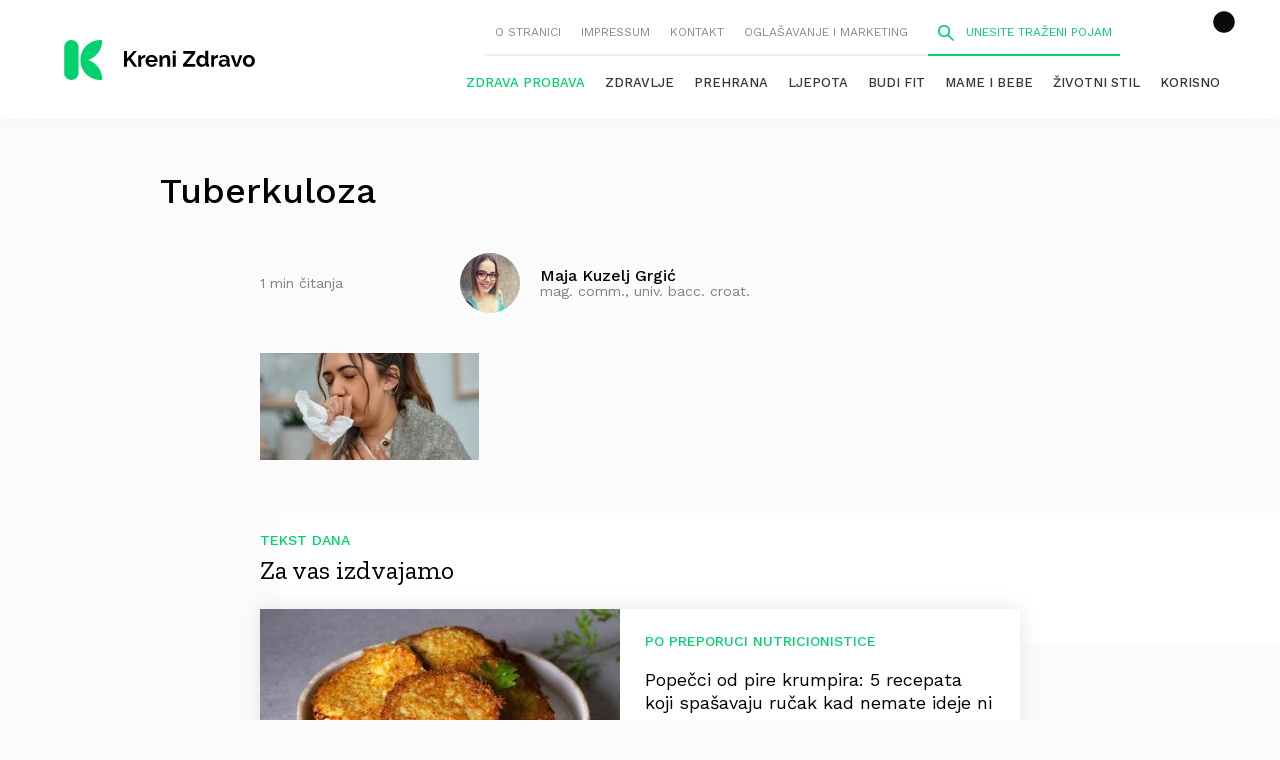

--- FILE ---
content_type: application/javascript
request_url: https://files.upscore.com/config/krenizdravo.dnevnik.hr.js
body_size: -234
content:
-1!=document.location.href.indexOf("?p=")?upScore.config.disabled=!0:upScore.track();